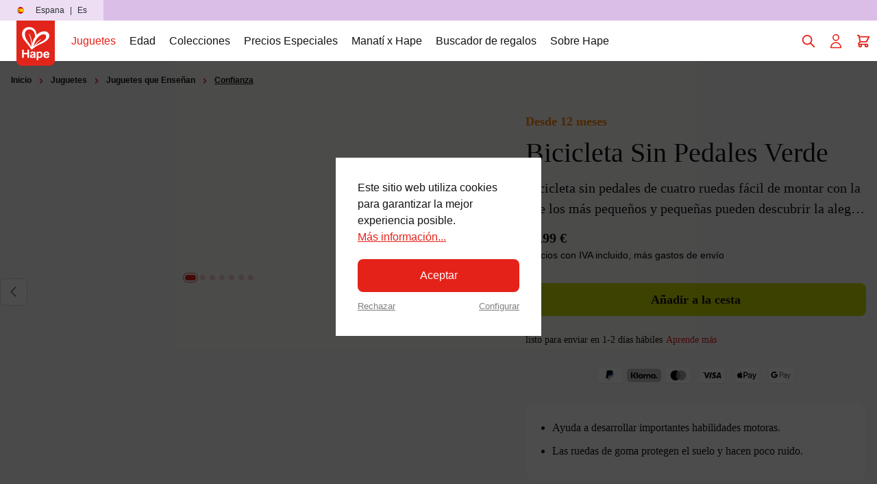

--- FILE ---
content_type: text/html; charset=utf-8
request_url: https://www.google.com/recaptcha/api2/anchor?ar=1&k=6LeBrBYsAAAAAB2CXjz0aDolBlBDzz-9XkQe0kNQ&co=aHR0cHM6Ly9lcy5oYXBlLmNvbTo0NDM.&hl=en&v=PoyoqOPhxBO7pBk68S4YbpHZ&size=invisible&anchor-ms=20000&execute-ms=30000&cb=db1fzfkca9df
body_size: 50505
content:
<!DOCTYPE HTML><html dir="ltr" lang="en"><head><meta http-equiv="Content-Type" content="text/html; charset=UTF-8">
<meta http-equiv="X-UA-Compatible" content="IE=edge">
<title>reCAPTCHA</title>
<style type="text/css">
/* cyrillic-ext */
@font-face {
  font-family: 'Roboto';
  font-style: normal;
  font-weight: 400;
  font-stretch: 100%;
  src: url(//fonts.gstatic.com/s/roboto/v48/KFO7CnqEu92Fr1ME7kSn66aGLdTylUAMa3GUBHMdazTgWw.woff2) format('woff2');
  unicode-range: U+0460-052F, U+1C80-1C8A, U+20B4, U+2DE0-2DFF, U+A640-A69F, U+FE2E-FE2F;
}
/* cyrillic */
@font-face {
  font-family: 'Roboto';
  font-style: normal;
  font-weight: 400;
  font-stretch: 100%;
  src: url(//fonts.gstatic.com/s/roboto/v48/KFO7CnqEu92Fr1ME7kSn66aGLdTylUAMa3iUBHMdazTgWw.woff2) format('woff2');
  unicode-range: U+0301, U+0400-045F, U+0490-0491, U+04B0-04B1, U+2116;
}
/* greek-ext */
@font-face {
  font-family: 'Roboto';
  font-style: normal;
  font-weight: 400;
  font-stretch: 100%;
  src: url(//fonts.gstatic.com/s/roboto/v48/KFO7CnqEu92Fr1ME7kSn66aGLdTylUAMa3CUBHMdazTgWw.woff2) format('woff2');
  unicode-range: U+1F00-1FFF;
}
/* greek */
@font-face {
  font-family: 'Roboto';
  font-style: normal;
  font-weight: 400;
  font-stretch: 100%;
  src: url(//fonts.gstatic.com/s/roboto/v48/KFO7CnqEu92Fr1ME7kSn66aGLdTylUAMa3-UBHMdazTgWw.woff2) format('woff2');
  unicode-range: U+0370-0377, U+037A-037F, U+0384-038A, U+038C, U+038E-03A1, U+03A3-03FF;
}
/* math */
@font-face {
  font-family: 'Roboto';
  font-style: normal;
  font-weight: 400;
  font-stretch: 100%;
  src: url(//fonts.gstatic.com/s/roboto/v48/KFO7CnqEu92Fr1ME7kSn66aGLdTylUAMawCUBHMdazTgWw.woff2) format('woff2');
  unicode-range: U+0302-0303, U+0305, U+0307-0308, U+0310, U+0312, U+0315, U+031A, U+0326-0327, U+032C, U+032F-0330, U+0332-0333, U+0338, U+033A, U+0346, U+034D, U+0391-03A1, U+03A3-03A9, U+03B1-03C9, U+03D1, U+03D5-03D6, U+03F0-03F1, U+03F4-03F5, U+2016-2017, U+2034-2038, U+203C, U+2040, U+2043, U+2047, U+2050, U+2057, U+205F, U+2070-2071, U+2074-208E, U+2090-209C, U+20D0-20DC, U+20E1, U+20E5-20EF, U+2100-2112, U+2114-2115, U+2117-2121, U+2123-214F, U+2190, U+2192, U+2194-21AE, U+21B0-21E5, U+21F1-21F2, U+21F4-2211, U+2213-2214, U+2216-22FF, U+2308-230B, U+2310, U+2319, U+231C-2321, U+2336-237A, U+237C, U+2395, U+239B-23B7, U+23D0, U+23DC-23E1, U+2474-2475, U+25AF, U+25B3, U+25B7, U+25BD, U+25C1, U+25CA, U+25CC, U+25FB, U+266D-266F, U+27C0-27FF, U+2900-2AFF, U+2B0E-2B11, U+2B30-2B4C, U+2BFE, U+3030, U+FF5B, U+FF5D, U+1D400-1D7FF, U+1EE00-1EEFF;
}
/* symbols */
@font-face {
  font-family: 'Roboto';
  font-style: normal;
  font-weight: 400;
  font-stretch: 100%;
  src: url(//fonts.gstatic.com/s/roboto/v48/KFO7CnqEu92Fr1ME7kSn66aGLdTylUAMaxKUBHMdazTgWw.woff2) format('woff2');
  unicode-range: U+0001-000C, U+000E-001F, U+007F-009F, U+20DD-20E0, U+20E2-20E4, U+2150-218F, U+2190, U+2192, U+2194-2199, U+21AF, U+21E6-21F0, U+21F3, U+2218-2219, U+2299, U+22C4-22C6, U+2300-243F, U+2440-244A, U+2460-24FF, U+25A0-27BF, U+2800-28FF, U+2921-2922, U+2981, U+29BF, U+29EB, U+2B00-2BFF, U+4DC0-4DFF, U+FFF9-FFFB, U+10140-1018E, U+10190-1019C, U+101A0, U+101D0-101FD, U+102E0-102FB, U+10E60-10E7E, U+1D2C0-1D2D3, U+1D2E0-1D37F, U+1F000-1F0FF, U+1F100-1F1AD, U+1F1E6-1F1FF, U+1F30D-1F30F, U+1F315, U+1F31C, U+1F31E, U+1F320-1F32C, U+1F336, U+1F378, U+1F37D, U+1F382, U+1F393-1F39F, U+1F3A7-1F3A8, U+1F3AC-1F3AF, U+1F3C2, U+1F3C4-1F3C6, U+1F3CA-1F3CE, U+1F3D4-1F3E0, U+1F3ED, U+1F3F1-1F3F3, U+1F3F5-1F3F7, U+1F408, U+1F415, U+1F41F, U+1F426, U+1F43F, U+1F441-1F442, U+1F444, U+1F446-1F449, U+1F44C-1F44E, U+1F453, U+1F46A, U+1F47D, U+1F4A3, U+1F4B0, U+1F4B3, U+1F4B9, U+1F4BB, U+1F4BF, U+1F4C8-1F4CB, U+1F4D6, U+1F4DA, U+1F4DF, U+1F4E3-1F4E6, U+1F4EA-1F4ED, U+1F4F7, U+1F4F9-1F4FB, U+1F4FD-1F4FE, U+1F503, U+1F507-1F50B, U+1F50D, U+1F512-1F513, U+1F53E-1F54A, U+1F54F-1F5FA, U+1F610, U+1F650-1F67F, U+1F687, U+1F68D, U+1F691, U+1F694, U+1F698, U+1F6AD, U+1F6B2, U+1F6B9-1F6BA, U+1F6BC, U+1F6C6-1F6CF, U+1F6D3-1F6D7, U+1F6E0-1F6EA, U+1F6F0-1F6F3, U+1F6F7-1F6FC, U+1F700-1F7FF, U+1F800-1F80B, U+1F810-1F847, U+1F850-1F859, U+1F860-1F887, U+1F890-1F8AD, U+1F8B0-1F8BB, U+1F8C0-1F8C1, U+1F900-1F90B, U+1F93B, U+1F946, U+1F984, U+1F996, U+1F9E9, U+1FA00-1FA6F, U+1FA70-1FA7C, U+1FA80-1FA89, U+1FA8F-1FAC6, U+1FACE-1FADC, U+1FADF-1FAE9, U+1FAF0-1FAF8, U+1FB00-1FBFF;
}
/* vietnamese */
@font-face {
  font-family: 'Roboto';
  font-style: normal;
  font-weight: 400;
  font-stretch: 100%;
  src: url(//fonts.gstatic.com/s/roboto/v48/KFO7CnqEu92Fr1ME7kSn66aGLdTylUAMa3OUBHMdazTgWw.woff2) format('woff2');
  unicode-range: U+0102-0103, U+0110-0111, U+0128-0129, U+0168-0169, U+01A0-01A1, U+01AF-01B0, U+0300-0301, U+0303-0304, U+0308-0309, U+0323, U+0329, U+1EA0-1EF9, U+20AB;
}
/* latin-ext */
@font-face {
  font-family: 'Roboto';
  font-style: normal;
  font-weight: 400;
  font-stretch: 100%;
  src: url(//fonts.gstatic.com/s/roboto/v48/KFO7CnqEu92Fr1ME7kSn66aGLdTylUAMa3KUBHMdazTgWw.woff2) format('woff2');
  unicode-range: U+0100-02BA, U+02BD-02C5, U+02C7-02CC, U+02CE-02D7, U+02DD-02FF, U+0304, U+0308, U+0329, U+1D00-1DBF, U+1E00-1E9F, U+1EF2-1EFF, U+2020, U+20A0-20AB, U+20AD-20C0, U+2113, U+2C60-2C7F, U+A720-A7FF;
}
/* latin */
@font-face {
  font-family: 'Roboto';
  font-style: normal;
  font-weight: 400;
  font-stretch: 100%;
  src: url(//fonts.gstatic.com/s/roboto/v48/KFO7CnqEu92Fr1ME7kSn66aGLdTylUAMa3yUBHMdazQ.woff2) format('woff2');
  unicode-range: U+0000-00FF, U+0131, U+0152-0153, U+02BB-02BC, U+02C6, U+02DA, U+02DC, U+0304, U+0308, U+0329, U+2000-206F, U+20AC, U+2122, U+2191, U+2193, U+2212, U+2215, U+FEFF, U+FFFD;
}
/* cyrillic-ext */
@font-face {
  font-family: 'Roboto';
  font-style: normal;
  font-weight: 500;
  font-stretch: 100%;
  src: url(//fonts.gstatic.com/s/roboto/v48/KFO7CnqEu92Fr1ME7kSn66aGLdTylUAMa3GUBHMdazTgWw.woff2) format('woff2');
  unicode-range: U+0460-052F, U+1C80-1C8A, U+20B4, U+2DE0-2DFF, U+A640-A69F, U+FE2E-FE2F;
}
/* cyrillic */
@font-face {
  font-family: 'Roboto';
  font-style: normal;
  font-weight: 500;
  font-stretch: 100%;
  src: url(//fonts.gstatic.com/s/roboto/v48/KFO7CnqEu92Fr1ME7kSn66aGLdTylUAMa3iUBHMdazTgWw.woff2) format('woff2');
  unicode-range: U+0301, U+0400-045F, U+0490-0491, U+04B0-04B1, U+2116;
}
/* greek-ext */
@font-face {
  font-family: 'Roboto';
  font-style: normal;
  font-weight: 500;
  font-stretch: 100%;
  src: url(//fonts.gstatic.com/s/roboto/v48/KFO7CnqEu92Fr1ME7kSn66aGLdTylUAMa3CUBHMdazTgWw.woff2) format('woff2');
  unicode-range: U+1F00-1FFF;
}
/* greek */
@font-face {
  font-family: 'Roboto';
  font-style: normal;
  font-weight: 500;
  font-stretch: 100%;
  src: url(//fonts.gstatic.com/s/roboto/v48/KFO7CnqEu92Fr1ME7kSn66aGLdTylUAMa3-UBHMdazTgWw.woff2) format('woff2');
  unicode-range: U+0370-0377, U+037A-037F, U+0384-038A, U+038C, U+038E-03A1, U+03A3-03FF;
}
/* math */
@font-face {
  font-family: 'Roboto';
  font-style: normal;
  font-weight: 500;
  font-stretch: 100%;
  src: url(//fonts.gstatic.com/s/roboto/v48/KFO7CnqEu92Fr1ME7kSn66aGLdTylUAMawCUBHMdazTgWw.woff2) format('woff2');
  unicode-range: U+0302-0303, U+0305, U+0307-0308, U+0310, U+0312, U+0315, U+031A, U+0326-0327, U+032C, U+032F-0330, U+0332-0333, U+0338, U+033A, U+0346, U+034D, U+0391-03A1, U+03A3-03A9, U+03B1-03C9, U+03D1, U+03D5-03D6, U+03F0-03F1, U+03F4-03F5, U+2016-2017, U+2034-2038, U+203C, U+2040, U+2043, U+2047, U+2050, U+2057, U+205F, U+2070-2071, U+2074-208E, U+2090-209C, U+20D0-20DC, U+20E1, U+20E5-20EF, U+2100-2112, U+2114-2115, U+2117-2121, U+2123-214F, U+2190, U+2192, U+2194-21AE, U+21B0-21E5, U+21F1-21F2, U+21F4-2211, U+2213-2214, U+2216-22FF, U+2308-230B, U+2310, U+2319, U+231C-2321, U+2336-237A, U+237C, U+2395, U+239B-23B7, U+23D0, U+23DC-23E1, U+2474-2475, U+25AF, U+25B3, U+25B7, U+25BD, U+25C1, U+25CA, U+25CC, U+25FB, U+266D-266F, U+27C0-27FF, U+2900-2AFF, U+2B0E-2B11, U+2B30-2B4C, U+2BFE, U+3030, U+FF5B, U+FF5D, U+1D400-1D7FF, U+1EE00-1EEFF;
}
/* symbols */
@font-face {
  font-family: 'Roboto';
  font-style: normal;
  font-weight: 500;
  font-stretch: 100%;
  src: url(//fonts.gstatic.com/s/roboto/v48/KFO7CnqEu92Fr1ME7kSn66aGLdTylUAMaxKUBHMdazTgWw.woff2) format('woff2');
  unicode-range: U+0001-000C, U+000E-001F, U+007F-009F, U+20DD-20E0, U+20E2-20E4, U+2150-218F, U+2190, U+2192, U+2194-2199, U+21AF, U+21E6-21F0, U+21F3, U+2218-2219, U+2299, U+22C4-22C6, U+2300-243F, U+2440-244A, U+2460-24FF, U+25A0-27BF, U+2800-28FF, U+2921-2922, U+2981, U+29BF, U+29EB, U+2B00-2BFF, U+4DC0-4DFF, U+FFF9-FFFB, U+10140-1018E, U+10190-1019C, U+101A0, U+101D0-101FD, U+102E0-102FB, U+10E60-10E7E, U+1D2C0-1D2D3, U+1D2E0-1D37F, U+1F000-1F0FF, U+1F100-1F1AD, U+1F1E6-1F1FF, U+1F30D-1F30F, U+1F315, U+1F31C, U+1F31E, U+1F320-1F32C, U+1F336, U+1F378, U+1F37D, U+1F382, U+1F393-1F39F, U+1F3A7-1F3A8, U+1F3AC-1F3AF, U+1F3C2, U+1F3C4-1F3C6, U+1F3CA-1F3CE, U+1F3D4-1F3E0, U+1F3ED, U+1F3F1-1F3F3, U+1F3F5-1F3F7, U+1F408, U+1F415, U+1F41F, U+1F426, U+1F43F, U+1F441-1F442, U+1F444, U+1F446-1F449, U+1F44C-1F44E, U+1F453, U+1F46A, U+1F47D, U+1F4A3, U+1F4B0, U+1F4B3, U+1F4B9, U+1F4BB, U+1F4BF, U+1F4C8-1F4CB, U+1F4D6, U+1F4DA, U+1F4DF, U+1F4E3-1F4E6, U+1F4EA-1F4ED, U+1F4F7, U+1F4F9-1F4FB, U+1F4FD-1F4FE, U+1F503, U+1F507-1F50B, U+1F50D, U+1F512-1F513, U+1F53E-1F54A, U+1F54F-1F5FA, U+1F610, U+1F650-1F67F, U+1F687, U+1F68D, U+1F691, U+1F694, U+1F698, U+1F6AD, U+1F6B2, U+1F6B9-1F6BA, U+1F6BC, U+1F6C6-1F6CF, U+1F6D3-1F6D7, U+1F6E0-1F6EA, U+1F6F0-1F6F3, U+1F6F7-1F6FC, U+1F700-1F7FF, U+1F800-1F80B, U+1F810-1F847, U+1F850-1F859, U+1F860-1F887, U+1F890-1F8AD, U+1F8B0-1F8BB, U+1F8C0-1F8C1, U+1F900-1F90B, U+1F93B, U+1F946, U+1F984, U+1F996, U+1F9E9, U+1FA00-1FA6F, U+1FA70-1FA7C, U+1FA80-1FA89, U+1FA8F-1FAC6, U+1FACE-1FADC, U+1FADF-1FAE9, U+1FAF0-1FAF8, U+1FB00-1FBFF;
}
/* vietnamese */
@font-face {
  font-family: 'Roboto';
  font-style: normal;
  font-weight: 500;
  font-stretch: 100%;
  src: url(//fonts.gstatic.com/s/roboto/v48/KFO7CnqEu92Fr1ME7kSn66aGLdTylUAMa3OUBHMdazTgWw.woff2) format('woff2');
  unicode-range: U+0102-0103, U+0110-0111, U+0128-0129, U+0168-0169, U+01A0-01A1, U+01AF-01B0, U+0300-0301, U+0303-0304, U+0308-0309, U+0323, U+0329, U+1EA0-1EF9, U+20AB;
}
/* latin-ext */
@font-face {
  font-family: 'Roboto';
  font-style: normal;
  font-weight: 500;
  font-stretch: 100%;
  src: url(//fonts.gstatic.com/s/roboto/v48/KFO7CnqEu92Fr1ME7kSn66aGLdTylUAMa3KUBHMdazTgWw.woff2) format('woff2');
  unicode-range: U+0100-02BA, U+02BD-02C5, U+02C7-02CC, U+02CE-02D7, U+02DD-02FF, U+0304, U+0308, U+0329, U+1D00-1DBF, U+1E00-1E9F, U+1EF2-1EFF, U+2020, U+20A0-20AB, U+20AD-20C0, U+2113, U+2C60-2C7F, U+A720-A7FF;
}
/* latin */
@font-face {
  font-family: 'Roboto';
  font-style: normal;
  font-weight: 500;
  font-stretch: 100%;
  src: url(//fonts.gstatic.com/s/roboto/v48/KFO7CnqEu92Fr1ME7kSn66aGLdTylUAMa3yUBHMdazQ.woff2) format('woff2');
  unicode-range: U+0000-00FF, U+0131, U+0152-0153, U+02BB-02BC, U+02C6, U+02DA, U+02DC, U+0304, U+0308, U+0329, U+2000-206F, U+20AC, U+2122, U+2191, U+2193, U+2212, U+2215, U+FEFF, U+FFFD;
}
/* cyrillic-ext */
@font-face {
  font-family: 'Roboto';
  font-style: normal;
  font-weight: 900;
  font-stretch: 100%;
  src: url(//fonts.gstatic.com/s/roboto/v48/KFO7CnqEu92Fr1ME7kSn66aGLdTylUAMa3GUBHMdazTgWw.woff2) format('woff2');
  unicode-range: U+0460-052F, U+1C80-1C8A, U+20B4, U+2DE0-2DFF, U+A640-A69F, U+FE2E-FE2F;
}
/* cyrillic */
@font-face {
  font-family: 'Roboto';
  font-style: normal;
  font-weight: 900;
  font-stretch: 100%;
  src: url(//fonts.gstatic.com/s/roboto/v48/KFO7CnqEu92Fr1ME7kSn66aGLdTylUAMa3iUBHMdazTgWw.woff2) format('woff2');
  unicode-range: U+0301, U+0400-045F, U+0490-0491, U+04B0-04B1, U+2116;
}
/* greek-ext */
@font-face {
  font-family: 'Roboto';
  font-style: normal;
  font-weight: 900;
  font-stretch: 100%;
  src: url(//fonts.gstatic.com/s/roboto/v48/KFO7CnqEu92Fr1ME7kSn66aGLdTylUAMa3CUBHMdazTgWw.woff2) format('woff2');
  unicode-range: U+1F00-1FFF;
}
/* greek */
@font-face {
  font-family: 'Roboto';
  font-style: normal;
  font-weight: 900;
  font-stretch: 100%;
  src: url(//fonts.gstatic.com/s/roboto/v48/KFO7CnqEu92Fr1ME7kSn66aGLdTylUAMa3-UBHMdazTgWw.woff2) format('woff2');
  unicode-range: U+0370-0377, U+037A-037F, U+0384-038A, U+038C, U+038E-03A1, U+03A3-03FF;
}
/* math */
@font-face {
  font-family: 'Roboto';
  font-style: normal;
  font-weight: 900;
  font-stretch: 100%;
  src: url(//fonts.gstatic.com/s/roboto/v48/KFO7CnqEu92Fr1ME7kSn66aGLdTylUAMawCUBHMdazTgWw.woff2) format('woff2');
  unicode-range: U+0302-0303, U+0305, U+0307-0308, U+0310, U+0312, U+0315, U+031A, U+0326-0327, U+032C, U+032F-0330, U+0332-0333, U+0338, U+033A, U+0346, U+034D, U+0391-03A1, U+03A3-03A9, U+03B1-03C9, U+03D1, U+03D5-03D6, U+03F0-03F1, U+03F4-03F5, U+2016-2017, U+2034-2038, U+203C, U+2040, U+2043, U+2047, U+2050, U+2057, U+205F, U+2070-2071, U+2074-208E, U+2090-209C, U+20D0-20DC, U+20E1, U+20E5-20EF, U+2100-2112, U+2114-2115, U+2117-2121, U+2123-214F, U+2190, U+2192, U+2194-21AE, U+21B0-21E5, U+21F1-21F2, U+21F4-2211, U+2213-2214, U+2216-22FF, U+2308-230B, U+2310, U+2319, U+231C-2321, U+2336-237A, U+237C, U+2395, U+239B-23B7, U+23D0, U+23DC-23E1, U+2474-2475, U+25AF, U+25B3, U+25B7, U+25BD, U+25C1, U+25CA, U+25CC, U+25FB, U+266D-266F, U+27C0-27FF, U+2900-2AFF, U+2B0E-2B11, U+2B30-2B4C, U+2BFE, U+3030, U+FF5B, U+FF5D, U+1D400-1D7FF, U+1EE00-1EEFF;
}
/* symbols */
@font-face {
  font-family: 'Roboto';
  font-style: normal;
  font-weight: 900;
  font-stretch: 100%;
  src: url(//fonts.gstatic.com/s/roboto/v48/KFO7CnqEu92Fr1ME7kSn66aGLdTylUAMaxKUBHMdazTgWw.woff2) format('woff2');
  unicode-range: U+0001-000C, U+000E-001F, U+007F-009F, U+20DD-20E0, U+20E2-20E4, U+2150-218F, U+2190, U+2192, U+2194-2199, U+21AF, U+21E6-21F0, U+21F3, U+2218-2219, U+2299, U+22C4-22C6, U+2300-243F, U+2440-244A, U+2460-24FF, U+25A0-27BF, U+2800-28FF, U+2921-2922, U+2981, U+29BF, U+29EB, U+2B00-2BFF, U+4DC0-4DFF, U+FFF9-FFFB, U+10140-1018E, U+10190-1019C, U+101A0, U+101D0-101FD, U+102E0-102FB, U+10E60-10E7E, U+1D2C0-1D2D3, U+1D2E0-1D37F, U+1F000-1F0FF, U+1F100-1F1AD, U+1F1E6-1F1FF, U+1F30D-1F30F, U+1F315, U+1F31C, U+1F31E, U+1F320-1F32C, U+1F336, U+1F378, U+1F37D, U+1F382, U+1F393-1F39F, U+1F3A7-1F3A8, U+1F3AC-1F3AF, U+1F3C2, U+1F3C4-1F3C6, U+1F3CA-1F3CE, U+1F3D4-1F3E0, U+1F3ED, U+1F3F1-1F3F3, U+1F3F5-1F3F7, U+1F408, U+1F415, U+1F41F, U+1F426, U+1F43F, U+1F441-1F442, U+1F444, U+1F446-1F449, U+1F44C-1F44E, U+1F453, U+1F46A, U+1F47D, U+1F4A3, U+1F4B0, U+1F4B3, U+1F4B9, U+1F4BB, U+1F4BF, U+1F4C8-1F4CB, U+1F4D6, U+1F4DA, U+1F4DF, U+1F4E3-1F4E6, U+1F4EA-1F4ED, U+1F4F7, U+1F4F9-1F4FB, U+1F4FD-1F4FE, U+1F503, U+1F507-1F50B, U+1F50D, U+1F512-1F513, U+1F53E-1F54A, U+1F54F-1F5FA, U+1F610, U+1F650-1F67F, U+1F687, U+1F68D, U+1F691, U+1F694, U+1F698, U+1F6AD, U+1F6B2, U+1F6B9-1F6BA, U+1F6BC, U+1F6C6-1F6CF, U+1F6D3-1F6D7, U+1F6E0-1F6EA, U+1F6F0-1F6F3, U+1F6F7-1F6FC, U+1F700-1F7FF, U+1F800-1F80B, U+1F810-1F847, U+1F850-1F859, U+1F860-1F887, U+1F890-1F8AD, U+1F8B0-1F8BB, U+1F8C0-1F8C1, U+1F900-1F90B, U+1F93B, U+1F946, U+1F984, U+1F996, U+1F9E9, U+1FA00-1FA6F, U+1FA70-1FA7C, U+1FA80-1FA89, U+1FA8F-1FAC6, U+1FACE-1FADC, U+1FADF-1FAE9, U+1FAF0-1FAF8, U+1FB00-1FBFF;
}
/* vietnamese */
@font-face {
  font-family: 'Roboto';
  font-style: normal;
  font-weight: 900;
  font-stretch: 100%;
  src: url(//fonts.gstatic.com/s/roboto/v48/KFO7CnqEu92Fr1ME7kSn66aGLdTylUAMa3OUBHMdazTgWw.woff2) format('woff2');
  unicode-range: U+0102-0103, U+0110-0111, U+0128-0129, U+0168-0169, U+01A0-01A1, U+01AF-01B0, U+0300-0301, U+0303-0304, U+0308-0309, U+0323, U+0329, U+1EA0-1EF9, U+20AB;
}
/* latin-ext */
@font-face {
  font-family: 'Roboto';
  font-style: normal;
  font-weight: 900;
  font-stretch: 100%;
  src: url(//fonts.gstatic.com/s/roboto/v48/KFO7CnqEu92Fr1ME7kSn66aGLdTylUAMa3KUBHMdazTgWw.woff2) format('woff2');
  unicode-range: U+0100-02BA, U+02BD-02C5, U+02C7-02CC, U+02CE-02D7, U+02DD-02FF, U+0304, U+0308, U+0329, U+1D00-1DBF, U+1E00-1E9F, U+1EF2-1EFF, U+2020, U+20A0-20AB, U+20AD-20C0, U+2113, U+2C60-2C7F, U+A720-A7FF;
}
/* latin */
@font-face {
  font-family: 'Roboto';
  font-style: normal;
  font-weight: 900;
  font-stretch: 100%;
  src: url(//fonts.gstatic.com/s/roboto/v48/KFO7CnqEu92Fr1ME7kSn66aGLdTylUAMa3yUBHMdazQ.woff2) format('woff2');
  unicode-range: U+0000-00FF, U+0131, U+0152-0153, U+02BB-02BC, U+02C6, U+02DA, U+02DC, U+0304, U+0308, U+0329, U+2000-206F, U+20AC, U+2122, U+2191, U+2193, U+2212, U+2215, U+FEFF, U+FFFD;
}

</style>
<link rel="stylesheet" type="text/css" href="https://www.gstatic.com/recaptcha/releases/PoyoqOPhxBO7pBk68S4YbpHZ/styles__ltr.css">
<script nonce="JIcr4FXqtDBYoCpSDMlzVw" type="text/javascript">window['__recaptcha_api'] = 'https://www.google.com/recaptcha/api2/';</script>
<script type="text/javascript" src="https://www.gstatic.com/recaptcha/releases/PoyoqOPhxBO7pBk68S4YbpHZ/recaptcha__en.js" nonce="JIcr4FXqtDBYoCpSDMlzVw">
      
    </script></head>
<body><div id="rc-anchor-alert" class="rc-anchor-alert"></div>
<input type="hidden" id="recaptcha-token" value="[base64]">
<script type="text/javascript" nonce="JIcr4FXqtDBYoCpSDMlzVw">
      recaptcha.anchor.Main.init("[\x22ainput\x22,[\x22bgdata\x22,\x22\x22,\[base64]/[base64]/[base64]/[base64]/[base64]/UltsKytdPUU6KEU8MjA0OD9SW2wrK109RT4+NnwxOTI6KChFJjY0NTEyKT09NTUyOTYmJk0rMTxjLmxlbmd0aCYmKGMuY2hhckNvZGVBdChNKzEpJjY0NTEyKT09NTYzMjA/[base64]/[base64]/[base64]/[base64]/[base64]/[base64]/[base64]\x22,\[base64]\x22,\x22w4PDiD93w6DCtiLCmTVNfTXCgsOUVEvCm8OpWMOzwr03wpnCkVNJwoASw49Yw6HCpsOSZX/Ch8Ksw4vDhDvDu8Otw4vDgMKUZMKRw7fDlwApOsOHw5ZjFlw1wprDixnDgzcJBmrClBnCh0hAPsOPJwEywq0Vw6tdwrTCuwfDmgDClcOcaE5ed8O/aCvDsH0vNk0+wrrDgsOyJx9kScKpS8KUw4Izw5vDvsOGw7RpLjUZEURvG8OsQcKtVcOiLQHDn1HDsmzCv3lQGD0awotgFF/[base64]/DiwRJbxLCl3/DpsKSJg7DjVZAw5zCg8ODw5rCqnVpw6tfEEHCiStHw57Dh8OJHMO4XzMtCX/CkDvCu8Oswo/DkcOnwpzDkMOPwoNHw4HCosOwYx4iwpx+wq/Cp3zDr8OYw5Zyf8OBw7E4KcKkw7tYw4oxPlHDrsKmHsOkc8OnwqfDu8OpwrtuckEww7LDrmx9UnTCvsO5JR9JwoTDn8KwwqcbVcOlPmNZE8KmAMOiwqnCrcKbHsKEwo7Dk8KsYcKqLMOyTxJrw7QaRBQBTcOvG0R/[base64]/DusOHWsKcd8O7w7LDm8O5AlIRwpscO8KtE8Oaw6nDlMKBPiZ5acKaccO8w5gYwqrDrMOEJMK8esKkLHXDnsKFwrJKYsK4FyRtIsOsw7lYwqQIacOtMMOUwphTwo0Iw4TDnMOWYTbDgsOUwrcPJwTDtMOiAsOba0/Cp2/ChsOnYU8XHMKoEsKcHDoiRsOLAcOuf8KoJ8OqMRYXOH8xSsOxARgfVTjDo0Zjw5dEWQ9BXcO9T0nCo1tmw65rw7RmTGpnw7zCnsKwbmFcwolcw59Vw5LDqQnDo0vDuMK8UhrCl1XCt8OiL8KAw7YWcMKaEwPDlMK6w4/DgkvDuVHDt2oqwrTCi0vDosOjf8ObdTl/EU/[base64]/Dh8O6w7HCh8OlH3rDhgZLw60Hw4rDtcKDwrFiwqkYw7/[base64]/DrMKyQMKgZsKbQcKzOcKldcKhYRxfUyzCgXHCqsOZejXCjMKPw47CtsOTwqvCkS3CuDsiw4vCnEEnfy/[base64]/[base64]/Dj2HCrsKga8O7w4nDvAV7w49TX8O6wpvDs1UJwqQUwp7Cn1rDpCoiw5DCqELDuzggO8KCA0LCiVt3H8KHOUgULcKoLcK0YyLCpAPDg8O9Rllnw6p8wpkSHsO4w4/CmsKHDF3CrsOVw7Yowq8qwoxadBDCp8OXw7Ebw73DiwvCqTHCncOiO8KoYwhOfw5/w4TDvTYxw6PDvsKswovDqjZpKkjCm8OXBcKSw7xmf38da8KeacOvIjY8Wm7Dg8KkSXhEw5Eaw64vRsKUwo3DnsK5H8OPw7gKYMOowonCj0TCqTxPNW5WAcK2w5M/[base64]/Do8O0MUfDu8KMawzCqMOjPsK9QsK8MMOlwprDjBnDjcOAwqosNsKOd8OdGWNIUsOow5zCusKcw6AXwpnDsyjDhcOBJjTCgsKfZXI/w5XDpcKqw7k/wqDCtGvCmcOhw6BbwrvDqcKiM8OEw5Y/ekZVCHDDmcKkG8KKwpDCsXfDh8KSw7vCvMKmwpXDiComACHCnBTCnmAIH1Ybwq8qXsKlPH9vw7XCmDnDqwTChcKYCsKewow7U8O5wqnCpXrDjy4fwrLCgcKBYm8twp/CogFOe8KoLljDusOmMcOswrYDwq5Vwp9Ewp3DuCfCq8KDw4Iew7HCpMK0w7J0dQHCmT3Dv8OEw5xJw4TChGfCgMKHwp3CuCFCUMKSwoslw4I/w5hRSVDDkF5zKhvCt8O8wqTCv0J7wqUFw48HwqvCo8OiRcKWIXbDg8OLw6jDjcOfLsKDcxvDm3VeesOtcG1ow4nDh2HCu8OawpU/VhIewpQ9w6LCjMOHwqHDg8Kww7ttfcKHw61ywojDqsOrGcKmwqkjQWjChSrCnsOMwo7DinYFwpJTd8OFw6bDqMKtCsKfw7wzw5bDs0c1S3EqIlxoDFnCs8KLwrRxDTHDncO9MRnCgzBIwrfDpMKlwq/DjMKuZCJyOiNfHXJLSnjDosOWIDELwq3DugrDqMOKCXkTw74XwpV7wrXCpMKPw797XkIUKcOmeiccw4ILYcKpFh3CqsOPw5BTwqTDk8OJc8O+wpnDtkjCsENbwo/DnsOXw4rCs0vDrsOjw4LCgcONP8OnHcKtUcOcwrXDtMOIRMK5w53DlcKLwo8VRxbDmX/Dv11cw4VqD8Opwp1VLMO0w4d0dsKHNMONwp0lwrVKdAvCvMK0fSjDmBDCuQLCocKrMcO8wpYYwqXCgzRAMjcFw6tHw68ORMKzdHfDoUd7azfCr8Kxwq5HA8KmdMKcw4MYRsOmwq5YEVZAwr7Dn8KKZ23DssO/w5jDiMKucnZTw4JNTkBiGFrDtAFbBVVCwo/[base64]/LQN4w5TDnQvDtsKqUy4VfR8/OSrCkxgOe34Zw6c3SRQ/b8KqwpRyw5HCvMKPwoHDjMKPPDNpwpvCnMOAI1c1w4vDg3A8WMKsHFZKQTbDt8OlwrHCr8OnU8ORA2Y5w4hWVkLDn8OiWn3Cp8OMHsKraTDCkMKycDICOcOLOmnCo8ORb8K2wqXCmgBqwpHDimZ+IcO7EsOVXX8PwrfDl3R/w5cIMDxuKXQqOcKUKG44w7EPw5HCjBckSybCsTDCosK+f1Ymw7FswqdaFMKwN05HwoLDnsKSw7Fvw7fDskPDscONDhQ9ZmoSw40lfcK5w7jDjDg3w6PDuh8KZR3DncO/w6TCgsKrwocMwp/DoSpUwp3Cn8ODFcKCwo44wrbDuwfDusOjEyNJOMKFwogWT0gQw44aZkseCcODKsOqw4DCgcOtIToGFyYaD8KWw6dgwqB/[base64]/wpArK8O2w5J+AcO/dSBaQ8OTw4XCrDF9w5XClhfDu2bCh3DDh8K+wrZ0w4nCmB/DiwJ/w4N+wqzDpcOqwqkhZHrDoMKAaRF0VWNvwqp2GVvCs8O5VMK5CmQKwq49wqZKGcKPU8Obw7XDpsKuw4zCsSgBd8K0GSXCkSALTDstwoc/YVgLV8OOBWdbVENPZWVHSB9tGMO0HjhQwq3Dp1LDl8K3w6kXw6PDixPCol5ffMKow7PCsm4/L8KSHmfDhsOvwqwrw7jCs3YWwq/Cq8O8w4rDm8O/OcK8wqjDiVVgPcOpwrlOwpApwoxtEUkQEW5ZNMK4wrHDqcK5DMOMwpzCt3N1w4jCvWoXwr1zw6wQw719DsOjZcKxwqs+MsKZwp4GSGBNw7goFlxUw7cGOcOBwrbDiSDDrsKIwqrDpgTCsizCr8K+c8OOesKKwoo5w6gpGcKIwpwlbsKawp0uw4vDhC/DnV8qZiHDtX8/WcK8w6bCicK5XUnCn2lswpYew5c3wp7DjykjekjDkMOqwqEowrjDmsKPw5dmQ01SwrPDuMOuw4jCr8KZwqIaesKiw7/DisKGa8OVKMOsCzYVBcO/[base64]/[base64]/ChnQIWcOOwoREwpQiw47CoUcYCsKRwotiBMOCwoVdVU1iw7HDgsKeDcK0w5DDmMK0JcOTP1/DvMKFwqcTwqXCocKiwrDDncOmXMOnIVgnw5wsOsKXTsO9MDddwpJzbAvCqmIsGW19w5XChcKzwpBvwpTDtsKgBzTDt3/CqsKIDcKuw5zCvlTCocOdPsO1QMOISXpVw6ABeMONK8OZHMOsw63DpgTCv8KEw64ofsOMO2PCoR9dwqFJa8OUMz5OZMO+woJmeVbCiXfDuVbCiRPDlkEdwrMkw4fCnS3DjgJWwqR+woTDqibDkcORCX3Dhm/DjsO8wr7DocOIGkDDj8Kmw7h5wpzDosO4w67DjidGFTUFw5lmw7E3SSfCmhYBw4DDtsOtVRY4GcK/[base64]/DjsKNUsOLXjhxFsKKMyzDkcOmPsObw592YMOBZUjCsGU0R8KdwrvCrlLDgcKkOSAYWwTChilaw74fYsOpw5HDvDduw4QawqDCiAvCh0rCgW7Dp8KGwqV+KMK/[base64]/DmUnCoFrDqsK4RQrDolrDhXF6wpzCssOyw5ITwr7CjcK+KsK/[base64]/w5HDj8Ohw43Dn8KlaMKnVDLCncKyw57CojPDjR3DmMKTwr7DlhRTw7syw5NhwpTCk8O8Zz5sHQnDocKjaB3CnMOiwoXDnSYpwqbDnQjDt8O5wr3CnGfDvTwmJgAKwoHDkVHCo2pMTsO2woAkHGHCqQxWeMKNwpzCj1N/woHDrsKINGXCu1TDhcKwEsOub2vDr8OHPRZdXTAgL2Z9wqrDs1DChjsAw7/CqCTCqX5QO8KWwo3DnE3DvHsWw7XDhsKACg7CosO+WMO8JXcYPS7CpCRwwqJGwprChgbDrQoIwrrDrsKCScKdd8KLw7LDmcKFw4tbKMOsHMKhG1jCjVnDlXA7BCPCt8OuwoI7Unlyw7zDoUw2YgbDgFURLMKQWU56w7DCgi/Cp3Ugw70ywplQBy/DtMK+GxMpWSAYw57DvwVtwrPDicK/[base64]/RAFTw4rDtDc+wpXDgMOLw44gw4w1alDCm8OUacOuw44+AsKow4EPdCXDj8O/RMOIGMODfE7CnUPDhCbCtGHCpsKGK8KmacOtM1vDnRjDmgjDqcOiwobCs8OZw5gRVMOvw5ZMKkXDjF/Cm0PCrmjDrTMYWHfDtsKdw6PDjcKWwoHCmV1oanfCjkFTbMK4w7XClcK0w5/CuznDqksyUlZVGW9mAV/ChHDDisObwpzCtMO7E8OMwrfCvsODP2TCjXTDlXPCjsOzIMOew5fDlMKaw73Cv8KdWCoQwqJWwrPCgl9fwqjDpsKIw4kcw79MwoLCqsKcYCDDsFPDpMKDwo80w483Z8KCwobCkkHDrMO/[base64]/Dsg/[base64]/DqjTCrw1LHMOaSsKMTMOgM8KbBsKbwp8Ww63Dri7CrMOwQcOuwr/Cty3CrsOhw5RQWUgPw5w6woHCmCPCsR/DhWUSRcOLBMKLw6d2OcKLw4FLcFHDjU1vw63DrzXDo357Vx3DmcOYD8O0JsO9w4dBw74NfMOpMGxAwrPDucOdw7bDqMKkGWkuCMK9M8OPw4TDicKTPcKlOcOTwpsCPcKzScO5QMKKNcOwZMK/wqTCkgk1wrldLcOtLF0JYMKgwqzDh1/ChSJiw7XClH/CncK9w7rDvS/CrcO6wrvDrsKuVsO8FTTCucOlLsK2GSVKQU9NcRnCo0NAw7/Dok7Do2/[base64]/w4pFwoJfaMOCw6pKw4jCi8KnEsKUEUXCs8KxwojDjcKmbcObH8Olw58MwrwcRkY7wr/DlsOCwoLCuRbDg8O9w5Ziw4TDvETCgxhJDcOgwofDtAN2A2zCpFwbAsKpPsO+NMKFFlrDsi5QwqnCgMOKLFPDpUg6fcOjCsKowrsTY1bDki9EwojCrSlmwrXDrg85ecOiesOITyDCksOIwqbCsjnDqEIwI8Ocw7zDhsOVLxXClcOUD8Ozw65kWwzDnlMCwp/[base64]/CrcKlc8K/BBEtwq9iwod5w4Z5wqxcasK+CV5lPWkmOsOQKQXCvMK+w5kewonDkh05w6QWwpRQw4APcH1ZG0kqJcOqbVDCnHvDi8KYXW9SwqrChsO/w7JGwpTDrBJYVhEOwrzCisOeLsOxFsKgw6p7QWHDvBDCvkdWwqtSFsKzw4vDlMKHFcOkZmLDksKNd8OtN8OCRnHDrcOhw67CqS3DnzBNwpQdX8KzwoM+w6/CssOpFjzCvMOjwppQbRxbwrMDZRNIw4xlaMO8wpjDpMO3aWwECQzDqsKLw57CmnLCo8KdCcK/MzzCr8KaGRXDqBJnExBEVMKlworDl8KewpDDvQAdNMKKBFHCiko/[base64]/wp40w5XDlcKGwo/CuhUaOcKQwrPCtMKcTcKXWiPCgznDh2zDhsOOVMOuw4czwqrCqDE8wrEvworDuGRfw7rDolzCtMO4w7zDqMK9DMKGWyRSw53DvRwNN8KQwpogwq8Dwp5dAU5ya8KIwqVkLApKw6xkw7bDmEgPdMOHUTMwZ3rCrwHCvw4Cwr8iw63DmMOGfMKAXk4DUcK5F8K/wppYwpJJJDHDsjhHZsKXb3DCpz3CusOZwpAmEcKqR8O+w5hQwrBswrXCvnNowosCw6tTEMK4E31yw6nCv8K5cTPDm8OwwolUwph4w5o9WXbDv0nDiUXDoT4mCyV1XcK8LsKww6EMNTjDs8Kyw67CpcK7EU/[base64]/CkiBnwprCisO/SsONwrnDs8KFAxYtwpHCoGwsMMOCwr1UQcOiw70lW31XGMOIT8KUYW7DtydLw5pzw7/CpMK/[base64]/[base64]/K2ZjW2jDv8KPwptSw5xvI8OpS8OywoTDrcOcFcKgwoLCh29TAsOaIjLCl2QRwqXDvlnCpToATMO5woYUw63CgRA+PUDCkcKLw4IVCMOAw5/Dv8ODCsO1wrocZxnCmGDDvDFjw6LCl11yf8KNRlrDqx1vwqNnMMKTYMKkc8KtWV8OwpYVwo5Zw4cPw7ZNw7/DoiMmf3YUMMKHwq9ocMOcwpvDmcOyMcKIw6XDvVRBBMOKSMKzTjrCqQpjwqxhw5jConp9ZzNqw7TCklAhwrp1OsONCcO6HwILN2NswqLChSNgw6jCoxTChVXDn8O1Dn/CuwxoQsO0wrJVw5w6XcO3TmFbQ8KxR8Obw5JNw4ZsCBZUKMOjw73Cp8KyKsKBImzChsKfMcOPworDgsOrwoUmw4DDl8K1wpdcURwHwp/DpMKnXV7DvcOOacONwpl3bcKvWBALJRHDlsK+XsKNwrjDgsO5YG3Crw/Dvl/[base64]/DosKRwptNwp8Mwp0DFsKSw59Vw6tJUwvDnQDClsK+wqB+w605w4XDnMK6JMKAYVrDuMOdAMOuIGbDisKlDQzDmm1Qe0DDmQLDpFwteMOEC8KewofDr8O+S8K/wqcpw4U9V3UWwrZiw7zDo8OPbMKnw785wqgDAcKiwqTCn8OEw7MVV8Kiw7x9wo7Cg2DDtcO/w5/Ch8O8w41IPMOfasOIw7bDrEfCosKbwocFH08lSE7CvcKDTVsmNcKgeTDCj8OJwpTDth4Xw73DglrDkHvCoxxXDMKtwq7CrFJUwpHCgQJfwp7CmkPCiMKWGkoQwqjCnsOVw7TDsFnClcOhNMOcWxgKGiF/FsOWwovDjx5HTwbCqcOywojDmsO9VcKpw752VRPCjsOqfwMSwpLCicObw4oowqUlw6/Dn8OZQnwde8OlIMOtwpfClsOQRMOWw6kINcOWwq7DsypFUcK9acOPIcOkKcKHDSHDocKXRnl1ATdjwp1xSzB3JMKwwox5Xi5kw54ww4/CoB7Djm1zwoJCUzPCr8K/wokIFcOpwrIOwrTDoHHCgy5yAVPCk8KoO8O/GS7DmE3DtXkKwqHCgg5COsKcw51IUinCnMOQwo3Di8OSw4zCrMO1WMO4ScOjdMOncMKRwq8eNMOxbj4Fw6zDh1LDlcOKGcO/w7Vic8O9asOPw4lww58QwoTChcKzei7DtjnCkhUPwqvCmnbCgcO+acKZwqoSbsKFKwNPw6s4VMOpCzgnY0Z8wr7CtcOkw43DmXowe8KHwqhBEXDDsVoxacOHNMKlwrRDwp9gw7xqwoTDm8KtC8O5V8K3wq/DpWfDnCcYw6bCm8K2XcO7ScO/[base64]/DtcK+w5DCn8KcSj0Pw4VZw61zZH5Pw4PCmSvCoMKPFkvCrBXCtEXClMK/[base64]/CgMOXw7VzbcKPP0NQw5NHAcK8wrNGwobDmgNFJsOxwoljQsKbw74ERlNPw6YOw4Y0wpfDicK6w63Dr2svw6gGwpfDnwcKEMO3wpJCAcOoLEXDoynDtUcRY8KeQHzDhQ5WQMKsOMKmwpnCiCvDpXwewpoKwopIw6pqw5/CkMOGw47DnMKjRBXDmyooZTsMGSdawotNwoNywqdIw6UjDxjCokPDgsKUwr9Awr5Cw4XCoFgwwpHCti/Do8KZw4rDunrDmxbCjsOhSz9ND8O6wolcwrbCocKlw48Wwrt7w5I8RsO1w6nDiMKPEEnChcOpwrUtwprDlzcOw6/DkcKhOXc+XgrCjz1Ia8O2VH/Dt8KvwqzChifDn8OVw4DCkcOowp0LTMK8aMKfCcOEwqrDvFlJwplWwoXCkGQ/[base64]/Cl8Kww5TCl8Omw6HCsWU3wq7CiQLCjcOrJWR/[base64]/[base64]/Cmw9mBcOOAsKYwoZGw6gEPBLDv8ONw7XDuTJYwoLDgEoUwrbDqEEMw7vDjH1ww4J9bx/DrkzDq8KGw5HDn8KSwo4Kw4DCucKdeWPDl8KxbcKBwrRzwpQvw6PCi0YQwqYcw5fDkRARwrPDpcKzwp0YQizDiCcWw7XCjEnDsH3CvMOLFcKUccK6wprCoMKFwonCj8KPLMKLwo/[base64]/[base64]/fcOVwp3CgjdRwoLCj8OkwoYzw4PCrcK+VSzClMKbGiEiw7/[base64]/[base64]/CmwjCmMOGw6vChMKQKg4aRsK/wq3CmRHDujIANMOSGcO3w5wKBcK4wpfCusKIwoPDncODOwxYYT3DilrCscOUwobCtgUPw5vCt8OAGivCi8KWWMOUZcOQwqHCiyzCtiY/U3fCsDcJwqvCn3ZRUMKGLMKLRVXDjkfCtEUVa8O3B8O5wqXCsGchw7TCi8Kgw7tXCR/Di05WHXjDsBghwrTDklPCrEDCjgd6woUCwq7Cm316IFYsVcKuMnIDZcOvwpInwr09w68rw4EEKj7CmBNqA8Onc8KTw4HChsOGwobCl0Y/WcOWw4UycMO/BV4ddnU5wqE4wpxwwr3DusO2PcKIw6PDk8KmHhM8DG/Di8Ofwr8pw7Fowp3Dm2fCjcKNw49YwqHCujvCq8OmCDo+O3jClcKvD3YZw5XDhVHCrsOKw5w3blAFw7MgDcKBGcO0w4M2w55kKcKMw7nChcOlOMKawr5uOgTDu3p4BsK/[base64]/DiX0RL8OUW8K7wqUjwpoxwp02w4LCicKBwqjCgxvDsMOzXQLDgsOME8KXZ07Dqk0SwpYHfcKHw6DCgsO1wqtkwoIIwr0UQRLDkWXCoAI8w4/DhcKSNcOhJ1EvwpA4wp/Ct8K3wq/CocKtw6zChsKVwrd0w5IkGygowp0VaMOQw6rDgQB7ED4nXcO/wpvDosO1MkXDhWPDqQNuA8KswrPDk8Kaw47Cl0AzwrbCjcODdcObwpAnMBHCtMK3aCE3w7PDqx/DlWFMwq1JLGZnVE3Dtn/CrcKJJhbCicK8w4I+YcOGw73DkMKlwoPDncK3wq3CqTHDhVfDusK7aU/CscKYDhnDpsKKw73CiEnCmsK/ICfDqcK3PsK5w5fCvTHDk1tqw5MDcGvCnMOJTsKofcONAsOMFMKew5w3VVLDtDTDqcODRsKPwrLChFHCmnMvwrzCi8OCwqbDtMKqPCrDmMOxw4VIXRDCj8Oqe2Fqa2LChMKoTQgWe8KXJMKsSMKDw7nCssOmZMOtYcOywqUjTUjChcKmwpnCk8O/woxXwpPCl2pvGcOFYjzDncOZDDZVwr4QwrASXsOmw7l9w6wPw5DCvk7Ci8KdQ8Oxw5ALwr5+wrjCqigYwrvDtnfCl8KcwpljVntTwrjDlT5Fwo1zP8O/[base64]/[base64]/DvTkoaMK1w7TDhzfDrcK0FEJYw4FdwpI8w6gsCENKw7Z7w77CkjJQXcO3PMKmwqBGdHcACk3CjDd6woPDtE3DpcKVZWXDicOUM8OOw7nDp8OGCcO8PcOMA3/[base64]/Do0oSDGgZO8O/wpoQS8KMw74dV27DpMKtekDDt8Ovw6Bsw7jDlMKDw7VLRwgqw6LCvDtUwpVpRnoYw4LDvsKuw7fDqsKtwpYOwp/CmTEQwrzCk8KxD8OMw70kT8OqHAPCi3TCocKUw47CmWdPQ8OXw5kUMH4lYEHCv8OCQU/[base64]/DuX1bb8Oubj4wAMKyDWbDgmnDgCATw7BNw6zDl8O9w5dPwpzDhx0UdRZ3wrTDpMOow6jDvR7DkCnDq8K3w7Vow6rCh1x9wqfCrCHDvMKkw5rDs28DwoUOwqd3w7zCgnrDtGzDmgHDjMKQbzfDssKlwp3DnXAFwrV/B8KHwpwMIcKhfMO9w5PCncOKCSHDqMKDw71Hw7V8w7jCvyhtUVLDm8O6w43CsjlqQ8OMwqLCn8K1eyzDosODw71SdMOQw4MKEsKVw5w6fMKRbx/CpMKcHMOHL3jCsX14wokAb1/CkcKqwqHDj8O8wpTDhMOnRnA3wqTDs8OswpkpaCbDh8OOQm7DmMO+bXTDhsO6w7QwZcKHTcK1wo0Ja1rDpMKVw6PDlgPClsKsw5TCi1bDlsKdwoEzfQhtRnIvwqfDqMOxQ2/[base64]/DkHXDk1vDl8K8O8OraMOKwpvCi8K9wrvCoCsRw656wq8zUFcSwrvDq8KXEUkXC8O/w5kFccKVw5DCtwTDusK2SsKOdsK/dcKWWcKDw7xawrxPw5csw64fwqklXBfDuCTClVhEw6gYw7AIFCHCicKJwqHCrsOhJlfDpAXDv8KowrXCt3RAw7fDgMKhHcK4bsOlwp/Ds0ZNwo/CpinDtsOhwpTCjMO5BcK3JhsFw7HCnD94wqgOwpFbGHFgVFLDjMO3woxwTnJ3w5zCpgPDshnDkFIaYFAAHRIBwoBGw6LCmMO0wpnCv8KbZsOHw5k/w6Mrw7sGw6nDrsO6wo3DpsO7dMOKAhsIDHdEC8KHw5xBw6xxwoUCwoPDkA9/XQFfU8KuXMKyUGLDn8OBfksnwrzCkcKZw7HChH/DnzTCjMOJwoXDp8KAw50dw4jDs8OPw5/CqhlOGcKKwoDDn8KKw7AMeMOdw7PClcKDwo4OKMONWCbDrX8PwqzDvcO9JF3CoQ0Iw75/Vg9uUXjCpMO0QgkNw6lkwrcQahhxQ0gSw6zCtcKFwrNfwqYgfGsNJ8KkMRd2E8Kqwp3CiMK+ScO1f8ORw5fCucKrPsOONsK7w6s3wr4iwrjCqsKCw4gGwrBCw7DDm8OMLcKkS8K1BzfDlsK9wrI1TnXCtcOWOn/[base64]/DgE/Dh3DCvsO1S0tOL8K8w4Q7JRPDiMKlwrYROn/[base64]/[base64]/Cq8O/wpEpKMO/LMOgesOXAMKYw483woNvVMOXw6w9wq3DiH0MBMOLc8O2OcKUURXCssKsagfCqcKKw53CilbCgS5zWcOrw4nCkCIzLxlXwqfDqMOZwq4kw6Mkwp/Cpj04w7XDhcOawpIsIyrDu8KyJBB1NX/CuMKEw6kxwrBEMcKqCETCoF0QdcKJw4TDkldfNmYgw4jCjEglwqYvwoXCvTbDmlk6AMKBVGjCp8KrwqgoYy3DuSXChXRKw6/Dm8KlKsOSw4xmwr/Cn8KZIHVqO8OIw6jCqMKJScONLRLDhFBrK8KxwpzCiDxBw5gUwpU4W2XDqcOQewPDglMhf8OXw4ZdWELCsArDn8Klw4LClU/[base64]/DtMOrwq4vwrB2wq7DncK6woZoFQ/CmER8w5RIw7HCt8OZXMKzw77DhMKUCBNtw6g8BcOkLjHDpi5VV1HDscKPCFzDrcKRw4fDgBYawrvDvMKcwrwJw6PCosO7w6HCsMKdPsK8V3BmZ8Kxwq8pR1rChsOPwq/CqH/DrMOcw67CkMKpR10OUxDCq2XCucKCHxbDjxLDhy7DmMOhw6tQwqxyw7jCjsKawpjCgMOnUljDq8Kow7leBiQdwrM/NsOVb8KOHsKqwqd8wpPDqcOuw5JIT8KPwofDrC0Kw4jDr8KNfsOpw7YXVsKIb8KwP8KpM8O/w67Cq3LDksK8acKBUSvDqVzCg3B2wrdGw7DCrWnCjC3DrMK0V8KqMg3Dm8ObesOIWsOXJjLDgMOwwqHDpANWAMOdNcKYw5jCmhPDk8O8wp/CqMKqW8Ktw6jCoMO0w6LDqjobQ8KwccOiMysQQsO5RSTDlBnDhMKFYMKyS8Kzwq3CrMKALDfCj8K0wrDCkxx5w7PCrhAQTcOZZB1Awp3DgADDvsKiw7PCgcOkw7UDL8OIwqbCr8KGJMO5wq0Ww57DhsKYwqLCh8KpHD0XwrgqUEvDp0LCnk/CjRjDnkDDrMOSZiEPwrzCinrDhUYjSVDCiMO2SsK+wqfDq8KGIMKIw7jDpMOxwolOc00ze0k8QwYxw4PDtsO7wrLDrUojegAFwqzCpztOS8K+Dl95ZcO8AXk3UgjCpcK9wrMpFXvDrU7DtVjCp8OcfcOPw7gZVMOFw6nDnk/Cgh7DvwnCucKKEmkVwrFFwo7CgHTDlTUFw7hTCHUnP8K+LMOtw4rCm8OYewvClMKsIMO4w4UAFsKrw5g7wqTDozc/GMO6cDUdesOcwqU4wo/ChADDjFoPDifCjMK9wpdZwoXCrmnCo8KSwpZqw7h+BiTCjwhOwonDs8KMMsKswr8yw5hNZMOiQH43w6/CvAHDvsOfw7IrTGIaeFrCsk7CtTcXwpbDjwHCu8ORa0DDg8KyVn/Cg8KuBUZhw4/Dk8O5wo/Do8OfDlMHSsKkwoJ+F09gwpMkI8ORV8KNw6QwWMKrLBMFScO/JsK2w6jCusO7w6lyd8KcBE3CjsOnByvCqsO6wo/CtWbCrsOQN1ZVOsODw6LCrVMcw5rClMOsfcOLw75GN8KBTz7Co8KnwrfCj3/CnT51wr5WelUBw5HClhd5wppCw4fChsO8w4zDtcOzTEA4wpYyw6NeL8O8fVPCrFTCkQ1twqzCpcKCL8O1eXRjw7B7w7jCjEwMZx8ePjVQwpTCisKNJ8OXwrfCosKMNzU4LTVcSHPDpz7Du8ODdW/CjcOnDsKjfcOnw4M3w4sVwpHChXZtPsO0wqwoSsO9w7/[base64]/[base64]/[base64]/[base64]/Cp8KNTsK1D0rDjjLCj8KTeMOpwoNCwoTCusKRdE7CsMKvU2B1woZxQzrDkW/DlBTDlmnCsG1Lw4Inw593w4Ntw6oow5nDpcOraMKDVsKJwqXDmcOnwo5ROsOKFDHClMKMw4zCrMKOwoQIZ3PCjkfDq8OqCD4Nw6PCnMKTVTvCik/DjxZjw4vCg8OCaQ1/fUEqw5kGw6fCqiMXw7tEVMOpwoUkw7c7wpXCtUhuw7xmw73DmHYSPMKsH8OcO0jDiGJFfsO5wqVCwrvCqTdNwrxywr06csOtw4lswqfCosKDwoQ4WhfCsF/CgcKsWnDDrsKgL3nCu8OcwrxcYDN+IRoSw6xJQsOXBTxhTX87YMKOI8KLw6lCdHjDhTcDw4M8w49Ew4/CkjLCp8OKDgZjOsKhSGsMFBXDug58ccKyw6wvZMOtSHfCiS0DdgzDq8OVw7PDncKew6LDg27CksKyKkLClcO9w5PDgcKxw6N+IVk2w65mZcK5wqt+w48aL8KZfjTCucKuw7XDn8OIwozCjip8w4QqBsOlw67DkhrDq8OxT8Onw4BCwp9/w4BcwpdERVTDoUYuw68WRcKIw6hvOsK4QsOEMzFEwoDCqA/[base64]/DpMObwr/DpzACwonCi8KmwolVw4x+w4DDtkcdFR/CvMOjfcO+wqh1w47DhivCjF8Nw7tzw6LCtz3DhhlKDsO5P3vDhcKMISfDkC4HDMKpwrvDnsK8VcKIO2hjw6JVE8Kkw5jDhsKpw7vCgsOzcB8iwpHCnSh+OMONw43CmSIUFijDtsOLwoMTw5TDn3FCPcKawp3CjyrDrHZuwozDq8Oiw5DCp8Okw6t/IsOyeEEnasOFSw5aNRwhwpbDgA1YwoNqwq1Yw4jClSZKwoTCriw9wqdywoF3biLDicKkwqpvw7sNJB9CwrNKw7bCjMKeBAdMOHPDgUXCq8KcwpvDjCsiwp8Cw7/DgijDnMOAw5rDnSNPwoglwpgHS8KswrPCrR3DsGUWOH15wqTCgTvDgTLCkg5wwo/CuifCq0kfw7o4w6fDjTXCksKMa8KswrvDncOkw6w5CB12w7F1GcKrwrTCrkPCksKmw4o6wp7CrsK1w63CpwtiwqnDoCRNJcO0ah1ewpnDl8K8w6jDlS8CTsOhIcO0w5l0eMO4HUhpwpokWMOhw5tow58bw63Cr04kw6vDnMKmw4/Cv8K2KFlzEsOiGQ3DkmrChx4bwp3ClcKRwoTDnGbDhMOqLy3DrsKjwpvDqcORUAfDl3rCt0pGwq3Dr8KefcKSBsKawpx9w4/CksK3woQpw4/Cq8KNw5DCmzjDsWN/YMOWwo09CGnCosK6w6nCgcK3wofDmlHCq8OTw4jDoQrDmsKpw7PCm8Ojw7QgPSEUDsOnwo1AwqJQPsKyWjo3WMKyX2jDmsKRdcKOw5HChXvCmx9lGWQgw7nDvgBcQ3bChMO7KSHDoMKew45sfy7CvxvDlcKlw5AEw4fCtsOxXwfCmMOYwqYzLsK/wq7DtcOkMhF6C0fChVJTwooPD8OlIMKxwrNzwqZHw6/Du8O4D8KjwqVhwqbCkcKCwroCw5TDiF3Cq8OiVgJIwo7DtkthF8OgbMODw53Dt8ORw5HDiTTDocKxUT0Mw67DgQrDuW/DjGbDhsKXwqU2wobCscK4wqRbRipXIsObZU0FwqLCsA9RRUpkAsOIasO2w5XDnicywoPDmj5iw4LDssOTwp99wojCkWrCvVzCncKFaMKQCsO/w7Ujwrxbwo3CqsOaYkJFcDjCl8Kgw5NYw4/Chgc1w5ldPMKDwrLDpcKVGsO/wo7DvMK6w4E0w7J1NH1KwqM8eirCp1PDg8O9OE/CpFTDrFliNsOzwonDlDlMwonCuMKZfGJhwqTCs8OLIsKKcCnDhV7Djxs2wr8OPmzCocODw7I/RArDkxbDtsOfD2HDpsOjLRxYUsKuEj07wr/DvMO7UDg1w5huRhIbw750KzzDksKrwpEpP8Ojw7LDlcOcKCbClcO9w4vDgiXDvMOfw79rw5NUAU7ClMK5C8ObX3DCgcKiCn7CusOTwoVrehg1w6cYURQqSMOmw7xPwojCrcOTw7B/UjzCo04AwpRQw4cJw5ZZw5YZw5bCh8Olw58RWsKDFSbCncK4wqBqwqfCnnPDjMOHw5wkOlgWw4zDhMKsw4JrEC58w5zCo17Do8OeWsKFw5zCrXFJwqsxw7k7wo/ChMKjw6dyLUzDlhzDpQLCh8KsEMKGwpk6wrrDucOLCC7Cg0TDnkjCvVLCosOkdsO9VsOkcU3DgMKQw4rDlsOHXcOzwqXDi8OMecKoMcKyCsOdw4NjaMOBIcOHw7TCncK1wqcywo9dw79Vw4QYw7PDlcKiw4nCi8KQRjgUPyVqQlZ6wqktw4/DksOFw5jCqkHCgcOzTWcnwrgWKhYawphIVEfCpQPCkQlvwrc+wrFXwrsvw4pEwqjDiStod8O8w63DtX5qwqXCi23DnMKQfsKhw5PDp8K7wpDDvcOEw4LDqRDCrHZ1wq7CmVBtKsOmw4QWwq3Cow/CncKlWsKOwq3Dl8OLIcKhwqRFOxrDv8OlPw17P3NpOxBoLnjDnsOPR1snw7sFwpE7OD9HwqfDusKDZ1JscMKnAEdlVSgUOcOAVsOXLsKuPcK+wqcnw7dJwqs/wo4Rw5RwWzwyP3lUwrQ2JB/Dq8K/w6s/[base64]/CoGUwKsKRcsK4Gm7CnTnCnHDDnVVMVMKUwrLDjyFIHkgXWhJKBWssw6R9GEjDvw7DqMOjw53CvmY4T0fDuhUAKnvDkcOPw6g8VsKhWGEJwqwZLVN/w6DCicOlw4jCrV5XwoJMdAU0wrwnw7nCojR/woVpB8O+wpvCusOjwr0cw6dCd8Ogw7LDt8K7ZsOwwoDDp1/[base64]/DqnnCj3MkYMKLSMO6O8KGRQt7w5cODAvCkCXCscO4HsKPw6zCi0hNwp1PDsOQO8OCw4UJVsKLPMOoEwkaw7BYXntAUsKIwobDmD7DvBlvw5jDpcOGT8Ogw5LDuRXChMKPJcOdKQQxN8KmCUlhwo06woU5w6Zcw7F/w7tHZsO2wogFw7PDk8O8w6EgwqHDn1wBecKtTcKSIMK4w57CqFESV8OBFcKCXS3CmmXDqwDDsHVzNnLCpxVow57DqW3Dt0ExfsOMwp/DqcO7wqDCu0dOX8ODODhGw7cbwqzCiAvCsMKww4g+w6nDicOtJ8OSF8K7FsK9SMOpwpUNeMOCD3I+YMKBw5XCi8OVwoDCjMKEw7bClcOYBWdmMU/[base64]/[base64]/w7NKC8Olw79lwpksfHBKwrp9w6zCkMKLw6ptwqjCqcKSw7l1w53CulnDrsOBw4/[base64]/[base64]/CicOXwrFvHWR4fkfDkDTDuz/[base64]/[base64]/CkMK8V8KxMcOeN8OYTcKuFj5mVAUBVTHCrsK/[base64]/f1DCq8OgTgXCrzvDuj1XXBNYwpfDuGfDi0FSwqvDujI1wpJewpA4AsOew7dAUH/Dt8Oewr4iK1ktbsOOw6zDrkUmPSLDmDrCqsOHwr1Xw47DqznDocKTXsOvwovCtMOmw5lww59cw7HDqMKfwqcYwpF1w7XCscOCHsK7RcKXQAwKFMOkw5rCrsObNMKwworCk13DrcOJaQPDlMOxCj9iwohAf8OyG8KLI8OQPsKOwp/Dryxhwptpw6o1wpg5w5nCo8KgwpbDtGrDuGTDjEhxY8OhdMOWw5Rlw7rDj1fDosO/dcKQw6RGYmo8wpVxw68WcMKIwpwQZSZpw7DDmlpPacOSZBTCgRIuw60jUgrCnMOICsOvwqbDgHgqworDtsK0VlHDiA1owqIaFMKoS8KGfghoWsKNw5/DucOyMQN8Zyk+wovCnyDCtkPDncO7YCorI8KcB8OQwrZvLcOMw4fCpTXDmx/ChG3CtF5Ew4ZPM1ovw6TDtcO3NxTDg8O9wrXCmmpRw4ouw6vDlyfCm8KiM8OPwpTDl8KJw7vCq1vDhMK0wo9RJg3CjcK7wqXCiylrw4wUBSfDiHpJMcOGwpHDvlFCwrl/Kw7CpMO/f08jdHYwwo7CscOrcB3DuAknw645wqDCpcKeSMKANcKxw61+wrFAOcKVwp/Cn8KdGC3Col3DsR8CwqTCuRpaC8KTGTlYF1VXwq3Dr8O/\x22],null,[\x22conf\x22,null,\x226LeBrBYsAAAAAB2CXjz0aDolBlBDzz-9XkQe0kNQ\x22,0,null,null,null,1,[21,125,63,73,95,87,41,43,42,83,102,105,109,121],[1017145,275],0,null,null,null,null,0,null,0,null,700,1,null,0,\[base64]/76lBhmnigkZhAoZiJDzAxnryhAZzPMRGQ\\u003d\\u003d\x22,0,0,null,null,1,null,0,0,null,null,null,0],\x22https://es.hape.com:443\x22,null,[3,1,1],null,null,null,0,3600,[\x22https://www.google.com/intl/en/policies/privacy/\x22,\x22https://www.google.com/intl/en/policies/terms/\x22],\x22brNGuxGZ+pcVhQLKRFNy30+/Hj7dGgwxRWRN+iy1eLI\\u003d\x22,0,0,null,1,1769012108760,0,0,[50,138,77,149],null,[223,175],\x22RC-C2Gb5SzToTDGsQ\x22,null,null,null,null,null,\x220dAFcWeA4RTmlqcGz36SGAKQb96xXjrdXqF8tJIYdRiZ4en-zR4gD-MU7RZr64fr-xfp51Ynl-6jbMsCMz-3VcSPVE-FqEaWQaqw\x22,1769094908803]");
    </script></body></html>

--- FILE ---
content_type: application/javascript
request_url: https://es.hape.com/theme/54922d71a7077f40d5bb611059f72256/js/mediameets-fb-pixel/mediameets-fb-pixel.js?1768468100
body_size: 25396
content:
(()=>{var t={719:(t,e,r)=>{var i=r(998),n=r(541);n.v1=i,n.v4=n,t.exports=n},973:t=>{for(var e=[],r=0;r<256;++r)e[r]=(r+256).toString(16).substr(1);t.exports=function(t,r){var i=r||0;return[e[t[i++]],e[t[i++]],e[t[i++]],e[t[i++]],"-",e[t[i++]],e[t[i++]],"-",e[t[i++]],e[t[i++]],"-",e[t[i++]],e[t[i++]],"-",e[t[i++]],e[t[i++]],e[t[i++]],e[t[i++]],e[t[i++]],e[t[i++]]].join("")}},963:t=>{var e=void 0!==crypto&&crypto.getRandomValues&&crypto.getRandomValues.bind(crypto)||void 0!==msCrypto&&"function"==typeof window.msCrypto.getRandomValues&&msCrypto.getRandomValues.bind(msCrypto);if(e){var r=new Uint8Array(16);t.exports=function(){return e(r),r}}else{var i=Array(16);t.exports=function(){for(var t,e=0;e<16;e++)(3&e)===0&&(t=4294967296*Math.random()),i[e]=t>>>((3&e)<<3)&255;return i}}},998:(t,e,r)=>{var i,n,s=r(963),o=r(973),a=0,c=0;t.exports=function(t,e,r){var u=e&&r||0,d=e||[],l=(t=t||{}).node||i,h=void 0!==t.clockseq?t.clockseq:n;if(null==l||null==h){var p=s();null==l&&(l=i=[1|p[0],p[1],p[2],p[3],p[4],p[5]]),null==h&&(h=n=(p[6]<<8|p[7])&16383)}var g=void 0!==t.msecs?t.msecs:new Date().getTime(),v=void 0!==t.nsecs?t.nsecs:c+1,f=g-a+(v-c)/1e4;if(f<0&&void 0===t.clockseq&&(h=h+1&16383),(f<0||g>a)&&void 0===t.nsecs&&(v=0),v>=1e4)throw Error("uuid.v1(): Can't create more than 10M uuids/sec");a=g,c=v,n=h;var m=((268435455&(g+=122192928e5))*1e4+v)%4294967296;d[u++]=m>>>24&255,d[u++]=m>>>16&255,d[u++]=m>>>8&255,d[u++]=255&m;var w=g/4294967296*1e4&268435455;d[u++]=w>>>8&255,d[u++]=255&w,d[u++]=w>>>24&15|16,d[u++]=w>>>16&255,d[u++]=h>>>8|128,d[u++]=255&h;for(var _=0;_<6;++_)d[u+_]=l[_];return e||o(d)}},541:(t,e,r)=>{var i=r(963),n=r(973);t.exports=function(t,e,r){var s=e&&r||0;"string"==typeof t&&(e="binary"===t?Array(16):null,t=null);var o=(t=t||{}).random||(t.rng||i)();if(o[6]=15&o[6]|64,o[8]=63&o[8]|128,e)for(var a=0;a<16;++a)e[s+a]=o[a];return e||n(o)}}},e={};(()=>{"use strict";class r{static isSupported(){return"undefined"!==document.cookie}static setItem(t,e,r){if(null==t)throw Error("You must specify a key to set a cookie");let i=new Date;i.setTime(i.getTime()+864e5*r);let n="";"https:"===location.protocol&&(n="secure"),document.cookie="".concat(t,"=").concat(e,";expires=").concat(i.toUTCString(),";path=/;sameSite=lax;").concat(n)}static getItem(t){if(!t)return!1;let e=t+"=",r=document.cookie.split(";");for(let t=0;t<r.length;t++){let i=r[t];for(;" "===i.charAt(0);)i=i.substring(1);if(0===i.indexOf(e))return i.substring(e.length,i.length)}return!1}static removeItem(t){document.cookie="".concat(t,"= ; expires = Thu, 01 Jan 1970 00:00:00 GMT;path=/")}static key(){return""}static clear(){}}class i{get(t,e){let r=arguments.length>2&&void 0!==arguments[2]?arguments[2]:"application/json",i=this._createPreparedRequest("GET",t,r);return this._sendRequest(i,null,e)}post(t,e,r){let i=arguments.length>3&&void 0!==arguments[3]?arguments[3]:"application/json";i=this._getContentType(e,i);let n=this._createPreparedRequest("POST",t,i);return this._sendRequest(n,e,r)}delete(t,e,r){let i=arguments.length>3&&void 0!==arguments[3]?arguments[3]:"application/json";i=this._getContentType(e,i);let n=this._createPreparedRequest("DELETE",t,i);return this._sendRequest(n,e,r)}patch(t,e,r){let i=arguments.length>3&&void 0!==arguments[3]?arguments[3]:"application/json";i=this._getContentType(e,i);let n=this._createPreparedRequest("PATCH",t,i);return this._sendRequest(n,e,r)}abort(){if(this._request)return this._request.abort()}setErrorHandlingInternal(t){this._errorHandlingInternal=t}_registerOnLoaded(t,e){e&&(!0===this._errorHandlingInternal?(t.addEventListener("load",()=>{e(t.responseText,t)}),t.addEventListener("abort",()=>{console.warn("the request to ".concat(t.responseURL," was aborted"))}),t.addEventListener("error",()=>{console.warn("the request to ".concat(t.responseURL," failed with status ").concat(t.status))}),t.addEventListener("timeout",()=>{console.warn("the request to ".concat(t.responseURL," timed out"))})):t.addEventListener("loadend",()=>{e(t.responseText,t)}))}_sendRequest(t,e,r){return this._registerOnLoaded(t,r),t.send(e),t}_getContentType(t,e){return t instanceof FormData&&(e=!1),e}_createPreparedRequest(t,e,r){return this._request=new XMLHttpRequest,this._request.open(t,e),this._request.setRequestHeader("X-Requested-With","XMLHttpRequest"),r&&this._request.setRequestHeader("Content-type",r),this._request}constructor(){this._request=null,this._errorHandlingInternal=!1}}class n{loadContext(t){this._client.post(this.routes.customer,null,e=>{t(JSON.parse(e))})}loadCart(t){this._client.post(this.routes.cart,null,e=>{t(JSON.parse(e))})}loadOrder(t,e){this._client.post(this.routes.order,JSON.stringify({orderId:t}),t=>{e(JSON.parse(t))})}loadProduct(t,e){this._client.post(this.routes.product,JSON.stringify({productId:t}),t=>{e(JSON.parse(t))})}constructor(t){this._client=new i,this.routes=t}}class s{get(t){return this.data.has(t)?this.data.get(t):null}constructor(){this.data=window.mediameetsFacebookPixelData}}class o{supports(t,e){return this.warn("Method 'supports' was not overridden by `"+this.constructor.name+"`. Default return set to false."),!1}execute(){this.warn("Method 'execute' was not overridden by `"+this.constructor.name+"`.")}disable(){this.active=!1}initEvent(t){return new t(this.plugin)}warn(t){console.warn("[Facebook Pixel Plugin (media:meets GmbH)] "+t)}getStorageKey(t){return"mediameetsFacebookPixel."+t}constructor(t){this.active=!0,this.plugin=t,this.apiService=new n(t.options.routes)}}class a extends o{execute(){let t=this.events(),e=window.PluginManager,r=e.getPluginList();Object.keys(t).forEach(i=>{void 0!==r[i]&&e.getPluginInstances(i).forEach(e=>{Object.keys(t[i]).forEach(r=>{e.$emitter.subscribe(r,t[i][r])})})})}events(){this.warn("Method 'events' was not overridden by `"+this.constructor.name+"`.")}}class c{static getContents(t){let e=[];return"object"==typeof t&&Object.prototype.hasOwnProperty.call(t,"products")&&t.products.forEach(function(t){e.push({id:t.productNumber,quantity:1})}),e}}var u=function r(i){var n=e[i];if(void 0!==n)return n.exports;var s=e[i]={exports:{}};return t[i](s,s.exports,r),s.exports}(719);class d{generateEventId(){return this.plugin.isExternalIdDeduplication()?null:(0,u.v4)()}setupEventIdForJS(t){return this.plugin.isExternalIdDeduplication()?null:{eventID:t}}callConversionApi(t){let e=this.plugin.options;!0===e.config.useConversionApi&&""!==e.conversionApi.endpoint&&this.httpClient.post(e.conversionApi.endpoint,JSON.stringify({events:t,customer:this.plugin.customer,event_source_url:this.getEventSourceUrl()}))}getEventSourceUrl(){let t=[window.location.href,document.location.href,document.URL,document.documentURI],e="";for(let r of t)if("string"==typeof r&&""!==r){e=r;break}if("string"==typeof e&&""!==e)return e;let r=document.querySelector('link[rel="canonical"]');return r&&"string"==typeof(e=r.href)&&""!==e?e:""}constructor(t){this.apiService=new n(t.options.routes),this.httpClient=new i,this.plugin=t}}class l{constructor(t,e,r){this.name=t,this.data=e,this.id=r,this.time=Math.floor(Date.now()/1e3)}}class h extends d{track(t,e){if(!window.fbq)return;let r="Search",i={search_string:t,content_type:"product",contents:c.getContents(e),currency:this.plugin.options.shop.currency,value:0},n=this.generateEventId();window.fbq("track",r,i,this.setupEventIdForJS(n)),this.callConversionApi([new l(r,i,n)])}}class p extends a{supports(){return!0}events(){return{SearchWidget:{handleInputEvent:this._trackEvent.bind(this)}}}_trackEvent(t){this.active&&this.initEvent(h).track(t.detail.value)}}class g extends o{supports(t,e){return"search"===t&&"search"===e}execute(){if(!this.active)return;let t=new URLSearchParams(window.location.search);if(!t.has("search"))return;let e=new s().get("listing");this.initEvent(h).track(t.get("search"),e)}}class v{static getContents(t){let e=[];return Object.values(t.lineItems).forEach(function(t){e.push({id:t.productNumber,quantity:t.quantity})}),e}static getTotalItems(t){let e=0;return Object.values(t.lineItems).forEach(function(t){e+=t.quantity}),e}static getProductByNumber(t,e){let r=null;return Object.values(t.lineItems).forEach(function(t){t.productNumber===e&&(r=t)}),r}static getProductById(t,e){let r=null;return Object.values(t.lineItems).forEach(function(t){t.referencedId===e&&(r=t)}),r}}class f extends d{track(t,e){if(!window.fbq)return;let r=(t.totalPrice/t.quantity*(e=void 0===e?1:e)).toFixed(2),i="AddToCart",n={content_type:"product",content_name:t.label,value:r,currency:this.plugin.options.shop.currency,contents:[{id:t.productNumber,quantity:e}]},s=this.generateEventId();window.fbq("track",i,n,this.setupEventIdForJS(s)),this.callConversionApi([new l(i,n,s)])}}class m extends a{supports(){return!0}events(){return{AddToCart:{beforeFormSubmit:this._cacheAddedProduct.bind(this),offCanvasOpened:this._trackAddedProduct.bind(this)},OffCanvasCart:{offCanvasOpened:this._trackAddedProduct.bind(this)}}}_cacheAddedProduct(t){if(!this.active)return;let e=this;t.detail.forEach((t,r)=>{r.endsWith("[referencedId]")&&(e.added.id=t),r.endsWith("[quantity]")&&(e.added.quantity=t)})}_trackAddedProduct(){if(!this.active||null===this.added.id)return;let t=null===this.added.quantity?1:this.added.quantity,e=this;this.apiService.loadCart(function(r){let i=v.getProductById(r,e.added.id);e._reset(),null!==i&&e.initEvent(f).track(i,t)})}_reset(){this.added.id=null,this.added.quantity=null}constructor(...t){super(...t),this.added={id:null,quantity:null}}}class w{static ucFirst(t){return t.charAt(0).toUpperCase()+t.slice(1)}static lcFirst(t){return t.charAt(0).toLowerCase()+t.slice(1)}static toDashCase(t){return t.replace(/([A-Z])/g,"-$1").replace(/^-/,"").toLowerCase()}static toLowerCamelCase(t,e){let r=w.toUpperCamelCase(t,e);return w.lcFirst(r)}static toUpperCamelCase(t,e){return e?t.split(e).map(t=>w.ucFirst(t.toLowerCase())).join(""):w.ucFirst(t.toLowerCase())}static parsePrimitive(t){try{return/^\d+(.|,)\d+$/.test(t)&&(t=t.replace(",",".")),JSON.parse(t)}catch(e){return t.toString()}}}class _{static isNode(t){return"object"==typeof t&&null!==t&&(t===document||t===window||t instanceof Node)}static hasAttribute(t,e){if(!_.isNode(t))throw Error("The element must be a valid HTML Node!");return"function"==typeof t.hasAttribute&&t.hasAttribute(e)}static getAttribute(t,e){let r=!(arguments.length>2)||void 0===arguments[2]||arguments[2];if(r&&!1===_.hasAttribute(t,e))throw Error('The required property "'.concat(e,'" does not exist!'));if("function"!=typeof t.getAttribute){if(r)throw Error("This node doesn't support the getAttribute function!");return}return t.getAttribute(e)}static getDataAttribute(t,e){let r=!(arguments.length>2)||void 0===arguments[2]||arguments[2],i=e.replace(/^data(|-)/,""),n=w.toLowerCamelCase(i,"-");if(!_.isNode(t)){if(r)throw Error("The passed node is not a valid HTML Node!");return}if(void 0===t.dataset){if(r)throw Error("This node doesn't support the dataset attribute!");return}let s=t.dataset[n];if(void 0===s){if(r)throw Error('The required data attribute "'.concat(e,'" does not exist on ').concat(t,"!"));return s}return w.parsePrimitive(s)}static querySelector(t,e){let r=!(arguments.length>2)||void 0===arguments[2]||arguments[2];if(r&&!_.isNode(t))throw Error("The parent node is not a valid HTML Node!");let i=t.querySelector(e)||!1;if(r&&!1===i)throw Error('The required element "'.concat(e,'" does not exist in parent node!'));return i}static querySelectorAll(t,e){let r=!(arguments.length>2)||void 0===arguments[2]||arguments[2];if(r&&!_.isNode(t))throw Error("The parent node is not a valid HTML Node!");let i=t.querySelectorAll(e);if(0===i.length&&(i=!1),r&&!1===i)throw Error('At least one item of "'.concat(e,'" must exist in parent node!'));return i}static getFocusableElements(){let t=arguments.length>0&&void 0!==arguments[0]?arguments[0]:document.body;return t.querySelectorAll('\n            input:not([tabindex^="-"]):not([disabled]):not([type="hidden"]),\n            select:not([tabindex^="-"]):not([disabled]),\n            textarea:not([tabindex^="-"]):not([disabled]),\n            button:not([tabindex^="-"]):not([disabled]),\n            a[href]:not([tabindex^="-"]):not([disabled]),\n            [tabindex]:not([tabindex^="-"]):not([disabled])\n        ')}static getFirstFocusableElement(){let t=arguments.length>0&&void 0!==arguments[0]?arguments[0]:document.body;return this.getFocusableElements(t)[0]}static getLastFocusableElement(){let t=arguments.length>0&&void 0!==arguments[0]?arguments[0]:document,e=this.getFocusableElements(t);return e[e.length-1]}}class y{setItem(t,e){return this._storage[t]=e}getItem(t){return Object.prototype.hasOwnProperty.call(this._storage,t)?this._storage[t]:null}removeItem(t){return delete this._storage[t]}key(t){return Object.values(this._storage)[t]||null}clear(){return this._storage={}}constructor(){this._storage={}}}class b{_chooseStorage(){return b._isSupported("localStorage")?this._storage=window.localStorage:b._isSupported("sessionStorage")?this._storage=window.sessionStorage:r.isSupported()?this._storage=r:this._storage=new y}static _isSupported(t){try{let e="__storage_test";return window[t].setItem(e,"1"),window[t].removeItem(e),!0}catch(t){return!1}}_validateStorage(){if("function"!=typeof this._storage.setItem)throw Error('The storage must have a "setItem" function');if("function"!=typeof this._storage.getItem)throw Error('The storage must have a "getItem" function');if("function"!=typeof this._storage.removeItem)throw Error('The storage must have a "removeItem" function');if("function"!=typeof this._storage.key)throw Error('The storage must have a "key" function');if("function"!=typeof this._storage.clear)throw Error('The storage must have a "clear" function')}getStorage(){return this._storage}constructor(){this._storage=null,this._chooseStorage(),this._validateStorage()}}let C=Object.freeze(new b).getStorage();class E extends o{supports(t,e){return"checkout"===t&&"cartpage"===e}execute(){if(!this.active)return;let t=C.getItem(this.storageKey);"string"==typeof t&&this._trackAddedProduct(t),C.removeItem(this.storageKey);let e=_.querySelector(document,".cart-add-product",!1);e&&e.addEventListener("submit",this._storeProductNumber.bind(this))}_storeProductNumber(t){let e=_.querySelector(t.currentTarget,"#addProductInput");C.setItem(this.storageKey,e.value)}_trackAddedProduct(t){let e=this;this.apiService.loadCart(function(r){let i=v.getProductByNumber(r,t);null!==i&&e.initEvent(f).track(i,1)})}constructor(...t){super(...t),this.storageKey=this.getStorageKey("productAddedToCartByNumber")}}class k extends d{track(t){if(!window.fbq)return;let e="ViewCategory",r={content_category:t.path,category_name:t.name,category_id:t.id,content_type:"product",contents:c.getContents(t),currency:this.plugin.options.shop.currency,value:0},i=this.generateEventId();window.fbq("trackCustom",e,r,this.setupEventIdForJS(i)),this.callConversionApi([new l(e,r,i)])}}class x extends o{supports(t,e){return"navigation"===t&&("home"===e||"index"===e)}execute(){if(!this.active)return;let t=new s().get("listing");null!==t&&this.initEvent(k).track(t)}}class I extends d{track(t){if(!window.fbq)return;let e={content_category:t.category,content_type:"product",content_name:t.name,contents:[{id:t.productNumber,quantity:1}],currency:this.plugin.options.shop.currency,value:t.price},r="ViewContent",i=this.generateEventId(),n="ViewProduct",s=this.generateEventId();window.fbq("track",r,e,this.setupEventIdForJS(i)),window.fbq("trackCustom",n,e,this.setupEventIdForJS(s)),this.callConversionApi([new l(r,e,i),new l(n,e,s)])}}class q extends d{track(t){if(!window.fbq)return;let e="CustomizeProduct",r={content_category:t.category,content_type:"product",content_name:t.name,contents:[{id:t.productNumber,quantity:1}],currency:this.plugin.options.shop.currency,value:t.price},i=this.generateEventId();window.fbq("track",e,r,this.setupEventIdForJS(i)),this.callConversionApi([new l(e,r,i)])}}class S extends o{supports(t,e){return"product"===t&&"index"===e}execute(){if(!this.active)return;let t=new s().get("product");null!==t&&(this.initEvent(I).track(t),this._handleCustomizeProductEvent(t))}_handleCustomizeProductEvent(t){let e=this.getStorageKey("customizedProduct");1===parseInt(C.getItem(e),10)&&(C.removeItem(e),this.initEvent(q).track(t))}}class P extends a{supports(){return!0}events(){return{VariantSwitch:{onChange:this._storeCustomization.bind(this)}}}_storeCustomization(){this.active&&C.setItem(this.getStorageKey("customizedProduct"),1)}}class T extends o{supports(t,e){return"checkout"===t&&"cartpage"===e}execute(){let t=_.querySelector(document,".begin-checkout-btn",!1);t&&t.addEventListener("click",this._onBeginCheckout.bind(this))}_onBeginCheckout(){this.active&&C.setItem(this.getStorageKey("initiateCheckout"),1)}}class A extends a{supports(){return!0}events(){return{OffCanvasCart:{offCanvasOpened:this._offCanvasOpened.bind(this)}}}_offCanvasOpened(){let t=_.querySelector(document,".begin-checkout-btn",!1);t&&t.addEventListener("click",this._onBeginCheckout.bind(this))}_onBeginCheckout(){this.active&&C.setItem(this.getStorageKey("initiateCheckout"),1)}}class O extends d{track(){window.fbq&&this.apiService.loadCart(this._onCartLoaded.bind(this))}_onCartLoaded(t){if(null===t)return;let e="InitiateCheckout",r={content_type:"product",value:this.plugin.options.config.includeShippingCosts?t.totalPrice:t.positionPrice,currency:this.plugin.options.shop.currency,contents:v.getContents(t),num_items:v.getTotalItems(t)},i=this.generateEventId();window.fbq("track",e,r,this.setupEventIdForJS(i)),this.callConversionApi([new l(e,r,i)])}}class L extends d{track(){if(!window.fbq)return;let t="PageView",e=this.generateEventId();window.fbq("track",t,{},this.setupEventIdForJS(e)),this.callConversionApi([new l(t,{},e)])}}class F extends o{supports(){return!0}execute(){this.active&&(this._handlePageViewEvent(),this._handleInitiateCheckoutEvent())}_handlePageViewEvent(){this.initEvent(L).track()}_handleInitiateCheckoutEvent(){let t=this.getStorageKey("initiateCheckout");1===parseInt(C.getItem(t),10)&&(C.removeItem(t),this.initEvent(O).track())}}class N extends d{track(){window.fbq&&this.apiService.loadCart(this._onCartLoaded.bind(this))}_onCartLoaded(t){if(null===t)return;let e="AddPaymentInfo",r={content_type:"product",value:this.plugin.options.config.includeShippingCosts?t.totalPrice:t.positionPrice,currency:this.plugin.options.shop.currency,contents:v.getContents(t)},i=this.generateEventId();window.fbq("track",e,r,this.setupEventIdForJS(i)),this.callConversionApi([new l(e,r,i)])}}class M extends o{supports(t,e){return"accountpayment"===t&&"paymentoverview"===e}execute(){this.active&&this.initEvent(N).track()}}class R extends o{supports(t,e){return"checkout"===t&&"confirmpage"===e}execute(){this._handleAddedPaymentInfo();let t=_.querySelector(document,"#changePaymentForm",!1);t&&t.addEventListener("change",this._onChangePaymentForm.bind(this))}_onChangePaymentForm(){this.active&&C.setItem(this.getStorageKey("addedPaymentInfo"),1)}_handleAddedPaymentInfo(){let t=this.getStorageKey("addedPaymentInfo");1===parseInt(C.getItem(t),10)&&(C.removeItem(t),this.initEvent(N).track())}}class j extends d{track(){if(!window.fbq)return;let t=new s().get("order");if(null===t){let t=new URLSearchParams(window.location.search);if(!t.has("orderId"))return;this.apiService.loadOrder(t.get("orderId"),this._onLoadOrder.bind(this))}else this._onLoadOrder(t)}_onLoadOrder(t){if(null===t)return;let e="Purchase",r={content_type:"product",value:this.plugin.options.config.includeShippingCosts?t.totalPrice:t.positionPrice,currency:this.plugin.options.shop.currency,contents:v.getContents(t),num_items:v.getTotalItems(t)},i=t.orderNumber;window.fbq("track",e,r,this.setupEventIdForJS(i)),this.callConversionApi([new l(e,r,i)])}}class J extends o{supports(t,e){return"checkout"===t&&"finishpage"===e}execute(){this.active&&this.initEvent(j).track()}}class U extends d{track(){if(!window.fbq)return;let t=this.generateEventId(),e="CustomerHasAccount";window.fbq("trackCustom",e,{},this.setupEventIdForJS(t)),this.callConversionApi([new l(e,{},t)])}}class D extends d{track(t){if(!window.fbq)return;let e="FrequentShopper",r={total_orders:t.orderCount},i=this.generateEventId();window.fbq("trackCustom",e,r,this.setupEventIdForJS(i)),this.callConversionApi([new l(e,r,i)])}}class H extends o{supports(t){return["accountprofile","address","accountpayment","accountorder"].includes(t)}execute(){this.active&&this.apiService.loadContext(this._onContextLoaded.bind(this))}_onContextLoaded(t){Object.prototype.hasOwnProperty.call(t,"customer")&&(!1===t.guest&&this.initEvent(U).track(),t.orderCount>=2&&this.initEvent(D).track(t.customer))}}class K extends d{track(t){if(!window.fbq)return;let e="AddToWishlist",r={content_type:"product",content_name:t.label,value:t.price,currency:this.plugin.options.shop.currency,contents:[{id:t.productNumber,quantity:1}]},i=this.generateEventId();window.fbq("track",e,r,this.setupEventIdForJS(i)),this.callConversionApi([new l(e,r,i)])}}class B extends a{supports(){return!0}events(){return{WishlistStorage:{"Wishlist/onProductAdded":this._trackAddedProduct.bind(this)}}}_trackAddedProduct(t){if(!this.active||!t.detail.productId)return;let e=this;this.apiService.loadProduct(t.detail.productId,function(t){e.initEvent(K).track(t)})}}class z extends d{track(){window.fbq&&this.apiService.loadCart(this._trackOnLoadCart.bind(this))}_trackOnLoadCart(t){if(null===t)return;let e="CompleteRegistration",r={content_type:"product",value:this.plugin.options.config.includeShippingCosts?t.totalPrice:t.positionPrice,currency:this.plugin.options.shop.currency,contents:v.getContents(t),num_items:v.getTotalItems(t)},i=this.generateEventId();window.fbq("track",e,r,this.setupEventIdForJS(i)),this.callConversionApi([new l(e,r,i)])}}class V extends o{supports(){return!0}execute(){if(!this.active)return;let t=new s().get("events");null!==t&&t.includes("CompleteRegistration")&&this.initEvent(z).track()}}class W extends window.PluginBaseClass{init(){this.pixelInitialized=!1,this.cookieName="mediameets-facebook-pixel-enabled",this.apiService=new n(this.options.routes),this.customer=null;let t=this.isConsentMode();t&&this._subscribeToCookieConsentManager(),(t&&this._consentGiven()||this.isAlwaysActiveMode())&&this.start()}start(){if(!0===this.pixelInitialized){this._startTriggers();return}this.pixelInitialized=!0;let t=!0===this.options.config.advancedMatching;if(t){let e=this,r=new s().get("customer");null===r?this.apiService.loadContext(function(r){if(null===r||!Object.prototype.hasOwnProperty.call(r,"customer")){e._initPixel();return}e._initPixel(t?r.customer:null)}):e._initPixel(t&&Object.prototype.hasOwnProperty.call(r,"customer")?r.customer:null);return}this._initPixel()}stop(){this._removeCookies(),this._disableTriggers()}_initPixel(t){this._injectPixelCode(),this.customer=t;let e=this.options.config;if(!Object.prototype.hasOwnProperty.call(e,"pixelIds"))return;let r=e.pixelIds.split(",").map(function(t){return t.trim()});0!==r.length&&(!0===e.disablePushState&&(window.fbq.disablePushState=!0),r.forEach(r=>{window.fbq("set","autoConfig",!0===e.autoConfig,r),window.fbq("init",r,t)}),this._startTriggers())}_startTriggers(){this.triggers=[],this._registerAllTriggers(),this._executeTriggers()}_registerAllTriggers(){this._registerTrigger(F),this._registerTrigger(M),this._registerTrigger(R),this._registerTrigger(m),this._registerTrigger(E),this._registerTrigger(P),this._registerTrigger(A),this._registerTrigger(T),this._registerTrigger(x),this._registerTrigger(J),this._registerTrigger(p),this._registerTrigger(g),this._registerTrigger(S),this._registerTrigger(H),this._registerTrigger(B),this._registerTrigger(V)}_registerTrigger(t){this.triggers.push(new t(this))}_executeTriggers(){let t=this;this.triggers.forEach(e=>{e.supports(t.options.shop.controller,t.options.shop.action)&&e.execute()})}_disableTriggers(){this.triggers.forEach(t=>{t.disable()})}_subscribeToCookieConsentManager(){document.$emitter.subscribe("CookieConfiguration_Update",this.handleCookieUpdate.bind(this))}handleCookieUpdate(t){let e=t.detail;if(Object.prototype.hasOwnProperty.call(e,this.cookieName)){if(e[this.cookieName]){this.start();return}this.stop()}}isConsentMode(){return"integrate"===this.options.config.privacyMode}isAlwaysActiveMode(){return"active"===this.options.config.privacyMode}isExternalIdDeduplication(){return"externalid"===this.options.config.conversionApiDeduplication}_consentGiven(){return!!this.isConsentMode()&&r.getItem(this.cookieName)}_removeCookies(){let t=document.cookie.split(";"),e=/^_fbp/;t.forEach(t=>{let i=t.split("=")[0].trim();i.match(e)&&r.removeItem(i)})}_injectPixelCode(){(function(t,e,r,i,n,s,o){t.fbq||(n=t.fbq=function(){n.callMethod?n.callMethod.apply(n,arguments):n.queue.push(arguments)},t._fbq||(t._fbq=n),n.push=n,n.loaded=!0,n.version="2.0",n.queue=[],(s=e.createElement(r)).async=!0,s.src=i,(o=e.getElementsByTagName(r)[0]).parentNode.insertBefore(s,o))})(window,document,"script","https://connect.facebook.net/en_US/fbevents.js")}}W.options={config:{privacyMode:"integrate",pixelIds:"",autoConfig:!0,advancedMatching:!1,includeShippingCosts:!0,useConversionApi:!1,disablePushState:!1,conversionApiDeduplication:"eventid"},shop:{controller:"",action:"",currency:""},routes:{cart:"",customer:"",order:"",product:""},conversionApi:{endpoint:""}},window.PluginManager.register("mediameetsFacebookPixel",W,"[data-mediameets-facebook-pixel-options]")})()})();